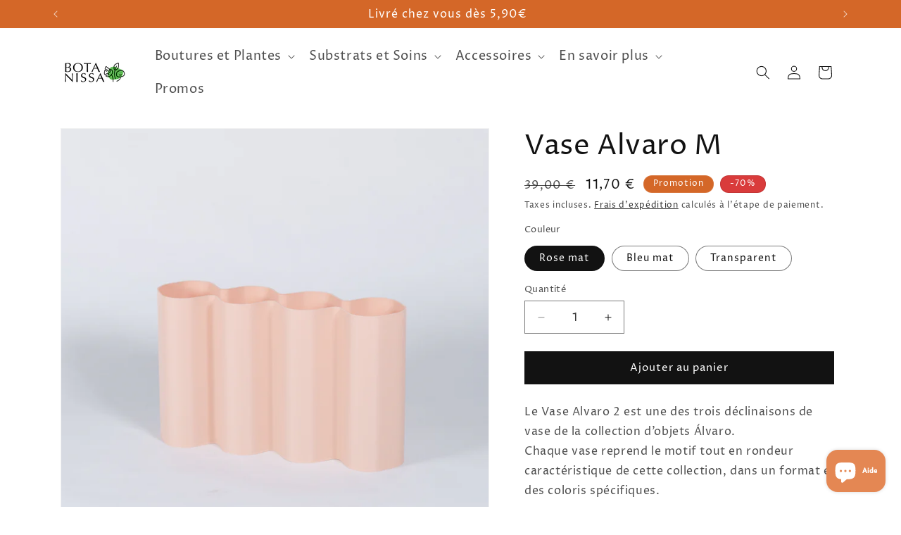

--- FILE ---
content_type: text/javascript; charset=utf-8
request_url: https://botanissa.com/products/vase-alvaro-2.js
body_size: 980
content:
{"id":7867294187748,"title":"Vase Alvaro M","handle":"vase-alvaro-2","description":"\u003cp\u003eLe Vase Alvaro 2 est une des trois déclinaisons de vase de la collection d’objets Álvaro.\u003cbr\u003eChaque vase reprend le motif tout en rondeur caractéristique de cette collection, dans un format et des coloris spécifiques.\u003c\/p\u003e\n\u003cul\u003e\n\u003cli\u003eConçu par le studio de design \u003cstrong\u003ewarren \u0026amp; laetitia\u003c\/strong\u003e\n\u003c\/li\u003e\n\u003cli\u003e\u003cstrong\u003eFabriqué à Paris\u003c\/strong\u003e\u003c\/li\u003e\n\u003cli\u003eImpression 3D à partir de\u003cstrong\u003e plastique recyclé\u003c\/strong\u003e\n\u003c\/li\u003e\n\u003c\/ul\u003e\nDimensions\u003cstrong\u003e : 22 × 6 × 13.5 cm\u003c\/strong\u003e","published_at":"2022-11-08T11:49:47+01:00","created_at":"2022-10-30T16:14:17+01:00","vendor":"WARREN \u0026 LAETITIA","type":"Vase","tags":["menu déco cadeaux","promo1125"],"price":1170,"price_min":1170,"price_max":1170,"available":true,"price_varies":false,"compare_at_price":3900,"compare_at_price_min":3900,"compare_at_price_max":3900,"compare_at_price_varies":false,"variants":[{"id":43584867172580,"title":"Rose mat","option1":"Rose mat","option2":null,"option3":null,"sku":"VA2RM","requires_shipping":true,"taxable":true,"featured_image":{"id":41176908660964,"product_id":7867294187748,"position":3,"created_at":"2022-11-08T11:38:09+01:00","updated_at":"2022-11-08T11:38:10+01:00","alt":null,"width":3684,"height":3684,"src":"https:\/\/cdn.shopify.com\/s\/files\/1\/0636\/7841\/5076\/products\/vase-alvaro-M-rose.jpg?v=1667903890","variant_ids":[43584867172580]},"available":true,"name":"Vase Alvaro M - Rose mat","public_title":"Rose mat","options":["Rose mat"],"price":1170,"weight":0,"compare_at_price":3900,"inventory_management":"shopify","barcode":"","featured_media":{"alt":null,"id":33762236858596,"position":3,"preview_image":{"aspect_ratio":1.0,"height":3684,"width":3684,"src":"https:\/\/cdn.shopify.com\/s\/files\/1\/0636\/7841\/5076\/products\/vase-alvaro-M-rose.jpg?v=1667903890"}},"requires_selling_plan":false,"selling_plan_allocations":[]},{"id":43584867926244,"title":"Bleu mat","option1":"Bleu mat","option2":null,"option3":null,"sku":"VA2BM","requires_shipping":true,"taxable":true,"featured_image":{"id":41176928125156,"product_id":7867294187748,"position":4,"created_at":"2022-11-08T11:40:36+01:00","updated_at":"2022-11-08T11:40:38+01:00","alt":null,"width":3954,"height":3955,"src":"https:\/\/cdn.shopify.com\/s\/files\/1\/0636\/7841\/5076\/products\/warren-laetitia-design-objets-impression-3D-printing-vasealvaroM-petrol-vase-pompidou.jpg?v=1667904038","variant_ids":[43584867926244]},"available":true,"name":"Vase Alvaro M - Bleu mat","public_title":"Bleu mat","options":["Bleu mat"],"price":1170,"weight":0,"compare_at_price":3900,"inventory_management":"shopify","barcode":"","featured_media":{"alt":null,"id":33762256388324,"position":4,"preview_image":{"aspect_ratio":1.0,"height":3955,"width":3954,"src":"https:\/\/cdn.shopify.com\/s\/files\/1\/0636\/7841\/5076\/products\/warren-laetitia-design-objets-impression-3D-printing-vasealvaroM-petrol-vase-pompidou.jpg?v=1667904038"}},"requires_selling_plan":false,"selling_plan_allocations":[]},{"id":43584867238116,"title":"Transparent","option1":"Transparent","option2":null,"option3":null,"sku":"VA2T","requires_shipping":true,"taxable":true,"featured_image":{"id":41176894144740,"product_id":7867294187748,"position":2,"created_at":"2022-11-08T11:36:18+01:00","updated_at":"2022-11-08T11:36:20+01:00","alt":null,"width":3905,"height":3905,"src":"https:\/\/cdn.shopify.com\/s\/files\/1\/0636\/7841\/5076\/products\/warren-laetitia-design-objets-impression-3D-printing-vase-alvaro-M-rpetg-trans.jpg?v=1667903780","variant_ids":[43584867238116]},"available":true,"name":"Vase Alvaro M - Transparent","public_title":"Transparent","options":["Transparent"],"price":1170,"weight":0,"compare_at_price":3900,"inventory_management":"shopify","barcode":"","featured_media":{"alt":null,"id":33762222178532,"position":2,"preview_image":{"aspect_ratio":1.0,"height":3905,"width":3905,"src":"https:\/\/cdn.shopify.com\/s\/files\/1\/0636\/7841\/5076\/products\/warren-laetitia-design-objets-impression-3D-printing-vase-alvaro-M-rpetg-trans.jpg?v=1667903780"}},"requires_selling_plan":false,"selling_plan_allocations":[]}],"images":["\/\/cdn.shopify.com\/s\/files\/1\/0636\/7841\/5076\/products\/warren-laetitia-design-objets-impression-3D-printing-vase-alvaro-M-rpetg-trans2.jpg?v=1667903758","\/\/cdn.shopify.com\/s\/files\/1\/0636\/7841\/5076\/products\/warren-laetitia-design-objets-impression-3D-printing-vase-alvaro-M-rpetg-trans.jpg?v=1667903780","\/\/cdn.shopify.com\/s\/files\/1\/0636\/7841\/5076\/products\/vase-alvaro-M-rose.jpg?v=1667903890","\/\/cdn.shopify.com\/s\/files\/1\/0636\/7841\/5076\/products\/warren-laetitia-design-objets-impression-3D-printing-vasealvaroM-petrol-vase-pompidou.jpg?v=1667904038","\/\/cdn.shopify.com\/s\/files\/1\/0636\/7841\/5076\/files\/vases_Alvaro_sept.2024-1.jpg?v=1729949823"],"featured_image":"\/\/cdn.shopify.com\/s\/files\/1\/0636\/7841\/5076\/products\/warren-laetitia-design-objets-impression-3D-printing-vase-alvaro-M-rpetg-trans2.jpg?v=1667903758","options":[{"name":"Couleur","position":1,"values":["Rose mat","Bleu mat","Transparent"]}],"url":"\/products\/vase-alvaro-2","media":[{"alt":null,"id":33762219884772,"position":1,"preview_image":{"aspect_ratio":1.0,"height":3676,"width":3676,"src":"https:\/\/cdn.shopify.com\/s\/files\/1\/0636\/7841\/5076\/products\/warren-laetitia-design-objets-impression-3D-printing-vase-alvaro-M-rpetg-trans2.jpg?v=1667903758"},"aspect_ratio":1.0,"height":3676,"media_type":"image","src":"https:\/\/cdn.shopify.com\/s\/files\/1\/0636\/7841\/5076\/products\/warren-laetitia-design-objets-impression-3D-printing-vase-alvaro-M-rpetg-trans2.jpg?v=1667903758","width":3676},{"alt":null,"id":33762222178532,"position":2,"preview_image":{"aspect_ratio":1.0,"height":3905,"width":3905,"src":"https:\/\/cdn.shopify.com\/s\/files\/1\/0636\/7841\/5076\/products\/warren-laetitia-design-objets-impression-3D-printing-vase-alvaro-M-rpetg-trans.jpg?v=1667903780"},"aspect_ratio":1.0,"height":3905,"media_type":"image","src":"https:\/\/cdn.shopify.com\/s\/files\/1\/0636\/7841\/5076\/products\/warren-laetitia-design-objets-impression-3D-printing-vase-alvaro-M-rpetg-trans.jpg?v=1667903780","width":3905},{"alt":null,"id":33762236858596,"position":3,"preview_image":{"aspect_ratio":1.0,"height":3684,"width":3684,"src":"https:\/\/cdn.shopify.com\/s\/files\/1\/0636\/7841\/5076\/products\/vase-alvaro-M-rose.jpg?v=1667903890"},"aspect_ratio":1.0,"height":3684,"media_type":"image","src":"https:\/\/cdn.shopify.com\/s\/files\/1\/0636\/7841\/5076\/products\/vase-alvaro-M-rose.jpg?v=1667903890","width":3684},{"alt":null,"id":33762256388324,"position":4,"preview_image":{"aspect_ratio":1.0,"height":3955,"width":3954,"src":"https:\/\/cdn.shopify.com\/s\/files\/1\/0636\/7841\/5076\/products\/warren-laetitia-design-objets-impression-3D-printing-vasealvaroM-petrol-vase-pompidou.jpg?v=1667904038"},"aspect_ratio":1.0,"height":3955,"media_type":"image","src":"https:\/\/cdn.shopify.com\/s\/files\/1\/0636\/7841\/5076\/products\/warren-laetitia-design-objets-impression-3D-printing-vasealvaroM-petrol-vase-pompidou.jpg?v=1667904038","width":3954},{"alt":null,"id":49090298806597,"position":5,"preview_image":{"aspect_ratio":0.667,"height":1124,"width":750,"src":"https:\/\/cdn.shopify.com\/s\/files\/1\/0636\/7841\/5076\/files\/vases_Alvaro_sept.2024-1.jpg?v=1729949823"},"aspect_ratio":0.667,"height":1124,"media_type":"image","src":"https:\/\/cdn.shopify.com\/s\/files\/1\/0636\/7841\/5076\/files\/vases_Alvaro_sept.2024-1.jpg?v=1729949823","width":750}],"requires_selling_plan":false,"selling_plan_groups":[]}